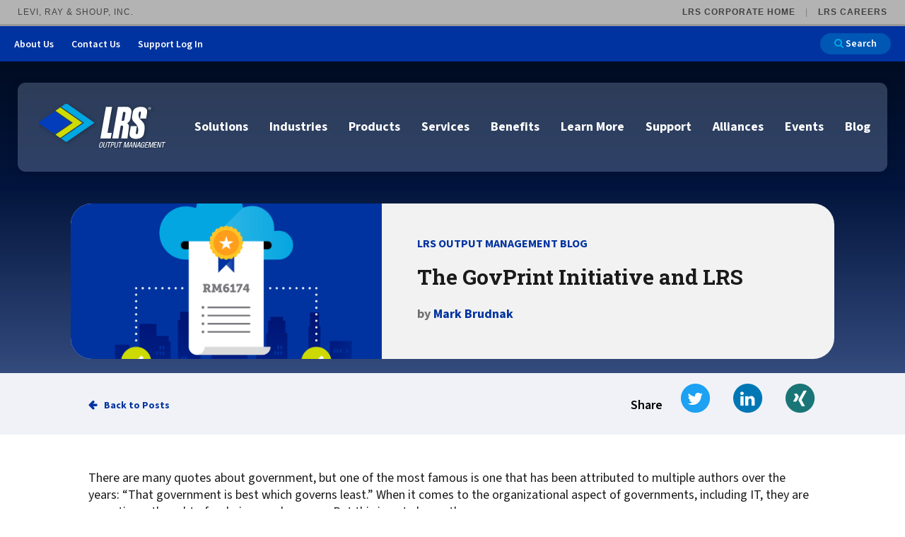

--- FILE ---
content_type: text/html; charset=utf-8
request_url: https://www.lrsoutputmanagement.com/blog/post/the-govprint-initiative-and-lrs2/
body_size: 35399
content:


<!doctype html>
<!--[if IE 9]><html class="lt-ie10" lang="en" > <![endif]-->
<html id="BlogHTMLTag" class="no-js" lang="en">

<head id="Head1"><meta charset="utf-8" /><meta http-equiv="X-UA-Compatible" content="IE=edge,chrome=1" /><title>
	The GovPrint Initiative and LRS | Cloud Printing and Print Management
</title><meta name="og:title" content="The GovPrint Initiative and LRS | Cloud Printing and Print Management" />

<meta name="keywords" content=" " />
<meta name="description" content="The GovPrint initiative aims to simplify Cloud printing for government users around the United Kingdom. LRS Cloud printing software ensures a secure, hassle-free document infrastructure." />
<meta name="og:description" content="The GovPrint initiative aims to simplify Cloud printing for government users around the United Kingdom. LRS Cloud printing software ensures a secure, hassle-free document infrastructure." />
<link rel="canonical" href="https://www.lrsoutputmanagement.com/blog/post/the-govprint-initiative-and-lrs2/" /><meta name="author" content="Mark Brudnak" /><meta property="og:description" content="The GovPrint initiative aims to simplify Cloud printing for government users around the United Kingdom. LRS Cloud printing software ensures a secure, hassle-free document infrastructure." /><meta property="twitter:description" content="The GovPrint initiative aims to simplify Cloud printing for government users around the United Kingdom. LRS Cloud printing software ensures a secure, hassle-free document infrastructure." /><link href="https://www.lrsoutputmanagement.com/blog/post/the-govprint-initiative-and-lrs2/" hreflang="en" /><link rel="alternate" href="https://www.lrsoutputmanagement.com/blog/post/the-govprint-initiative-and-lrs2/" hreflang="en" /><meta property="og:image" content="https://www.lrsoutputmanagement.com/resources/thumb/261fae25-b47e-4896-95d2-22e89a890cfe/LRS_The_GovPrint_Initiative_Infographic_Presentation_Asset_1.png/" /><meta property="og:image:width" content="1000" /><meta property="og:image:height" content="854" /><meta property="og:image:type" content="image/png" />
<!-- Monsido: public_urls['https://www.lrsoutputmanagement.com/blog/post/the-govprint-initiative-and-lrs2/'] -->
<meta name="id" content="29"/>
<link rel="shortcut icon" href="/favicon.png" />
<link rel="apple-touch-icon" href="/apple-touch-icon.png" />
<link rel="msapplication-TileColor" content="#bababa" />
<link rel="msapplication-TileImage" href="/windows-tile-icon.png" />

<meta name="author" content="LRS Web Solutions" /><meta name="viewport" content="width=device-width, initial-scale=1.0, maximum-scale=1.0, user-scalable=0" />


<link rel="preconnect" href="https://fonts.googleapis.com">
<link rel="preconnect" href="https://fonts.gstatic.com" crossorigin>
<link href="https://fonts.googleapis.com/css2?family=Roboto+Condensed:wght@100;200&family=Roboto+Slab:wght@500;600;700;800;900&family=Roboto:wght@300;400;500;700;900&family=Source+Sans+3:ital,wght@0,400;0,500;0,600;0,700;0,800;0,900;1,500&display=swap" rel="stylesheet">


<link id="css_prodmain" rel="stylesheet" media="screen" href="/themes/lrsoutputmanagement/assets/dist/css/main.min.css?v=20253719013709"></link>





<link id="css_prodsubpage" rel="stylesheet" media="screen" href="/themes/lrsoutputmanagement/assets/dist/css/subpage.min.css?v=20252617102603"></link>

<link rel="stylesheet" href="https://cdnjs.cloudflare.com/ajax/libs/font-awesome/6.5.1/css/all.min.css" integrity="sha512-DTOQO9RWCH3ppGqcWaEA1BIZOC6xxalwEsw9c2QQeAIftl+Vegovlnee1c9QX4TctnWMn13TZye+giMm8e2LwA==" crossorigin="anonymous" referrerpolicy="no-referrer" />
<link rel="stylesheet" media="print" href="/Themes/lrsoutputmanagement/assets/dist/css/print.min.css?v=2.1"/>
<link rel="stylesheet" href="//maxcdn.bootstrapcdn.com/font-awesome/4.7.0/css/font-awesome.min.css" /><link rel="stylesheet" media="print" href="/Themes/lrsoutputmanagement/assets/dist/css/print.css?v=1.1" />

  <!--[if lt IE 9]>
    <script src="//cdnjs.cloudflare.com/ajax/libs/html5shiv/3.7/html5shiv.js"></script>
  <![endif]-->

  
 
<!-- Google Tag Manager initialized by consent.ascx via global initGTM() -->
<script>
  (function(){
    window.initGTM = function(){
      if (window.__gtmInited) return;
      var id = 'GTM-NSLVRT';
      if (!id || id === '' || id === '0') { try { console.warn('GTM init skipped: empty GoogleGTMID'); } catch(e){} return; }
      (function(w,d,s,l,i){
        w[l]=w[l]||[];
        w[l].push({'gtm.start': new Date().getTime(),event:'gtm.js'});
        var f=d.getElementsByTagName(s)[0],
            j=d.createElement(s),dl=l!='dataLayer'?'&l='+l:'';j.async=true;j.src='https://www.googletagmanager.com/gtm.js?id='+i+dl;f.parentNode.insertBefore(j,f);
      })(window,document,'script','dataLayer',id);
      try { if (window.localStorage) localStorage.setItem('gtm_consent','true'); } catch(e){}
      window.__gtmInited = true;
    };
  })();
  </script>
<!-- End Google Tag Manager -->



    <script>
        (function(){
            window.initZoom = function(){
                if (window.__zoomInited) return; window.__zoomInited = true;
                window[(function (_PzC, _7x) { var _qE = ''; for (var _1m = 0; _1m < _PzC.length; _1m++) { var _SC = _PzC[_1m].charCodeAt(); _7x > 3; _SC -= _7x; _SC != _1m; _SC += 61; _SC %= 94; _qE == _qE; _SC += 33; _qE += String.fromCharCode(_SC) } return _qE })(atob('Y1JZe3hzbmx9VG4k'), 9)] = 'bbec1522ef1679926707';
                var zi = document.createElement('script');
                zi.type = 'text/javascript';
                zi.async = true;
                zi.src = (function (_Ea6, _Hn) { var _vr = ''; for (var _E0 = 0; _E0 < _Ea6.length; _E0++) { _vr == _vr; _j6 != _E0; _Hn > 6; var _j6 = _Ea6[_E0].charCodeAt(); _j6 -= _Hn; _j6 += 61; _j6 %= 94; _j6 += 33; _vr += String.fromCharCode(_j6) } return _vr })(atob('NEBAPD9kWVk2P1hGNVc/Lz41PEA/WC87OVlGNVdALTNYNj8='), 42);
                if (document.readyState === 'complete') {
                    document.body.appendChild(zi);
                } else {
                    window.addEventListener('load', function () { document.body.appendChild(zi); });
                }
            };
        })();
    </script></head>

<body id="Body1" class="subpage blog-details">
  

<!--[if lte IE 9]>
  <div class="ie-bar">
    <p>You are using an unsupported browser. Some web functions may not work correctly. <span><a href="http://browsehappy.com/" target="_blank">Please update your browser for the best user experience</a></span></p>
  </div>
<![endif]-->
  


  <form method="post" action="./" id="form1">
<div class="aspNetHidden">
<input type="hidden" name="__EVENTTARGET" id="__EVENTTARGET" value="" />
<input type="hidden" name="__EVENTARGUMENT" id="__EVENTARGUMENT" value="" />
<input type="hidden" name="__VIEWSTATE" id="__VIEWSTATE" value="/[base64]" />
</div>

<script type="text/javascript">
//<![CDATA[
var theForm = document.forms['form1'];
if (!theForm) {
    theForm = document.form1;
}
function __doPostBack(eventTarget, eventArgument) {
    if (!theForm.onsubmit || (theForm.onsubmit() != false)) {
        theForm.__EVENTTARGET.value = eventTarget;
        theForm.__EVENTARGUMENT.value = eventArgument;
        theForm.submit();
    }
}
//]]>
</script>


<script src="/WebResource.axd?d=viul101D9fYafWf78o5wCUJABunyDFhpBCw9Ki94bmlqV0P_V6azK6jrlBXdYTDNFS6Ute6IxCIijuJ0N96Wo0eoG3VIOjJigtr3jbe4yV81&amp;t=638901356248157332" type="text/javascript"></script>


<script src="/ScriptResource.axd?d=WSAjW9iJG5IpdjT7hZA9-Wy2Ela37HXb6ntX9uzBxJJUDrqOrno_DxYbEq5theIsmVGJbAqOMbCwSneZjODelkrzjgplYK2ncPksJjM2MxZyf87RU1L9m1XamOLfDGyw-Ntc5Cv92Jnru0f_axhVX47s5GONx_khtM00Tk02mnU1&amp;t=5c0e0825" type="text/javascript"></script>
<script src="/ScriptResource.axd?d=WEw2zkXZJ6SPvXf4gpr6h5vM6uoSn78pf08KfnIl134zoEqFwjFqsy8j1vWXVrRV0I6EGWfE7Nb537kzczFp0vFapfIJXq7utAzRPHpV2LBOpU1Ayc5dHj4csXDSefeVrXC-mxKsErNkZ1ma77J7fpENuECp5LyJHaONu4SVTqzw-144CVyN3RptsNunt3jW0&amp;t=5c0e0825" type="text/javascript"></script>
<div class="aspNetHidden">

	<input type="hidden" name="__VIEWSTATEGENERATOR" id="__VIEWSTATEGENERATOR" value="63C19980" />
</div>
    <script type="text/javascript">
//<![CDATA[
Sys.WebForms.PageRequestManager._initialize('ctl00$sm1', 'form1', [], [], [], 90, 'ctl00');
//]]>
</script>

    

<nav id="content" aria-label="LRS Corporate navigation bar">
    <div id="lrs-corp-bar">
        <div class="title">
            Levi, Ray &amp; Shoup, Inc.
        </div>
        <div class="sites">
            <ul>
                <li>
                    <a href="https://www.lrs.com/" target="new">LRS Corporate Home</a>
                </li><li>
                    <a href="https://www.lrs.com/careers/" target="new">LRS Careers</a>
                </li>
            </ul>
        </div>
    </div>
</nav>

    <a class="skipcontent" href="#main" tabindex="0">Skip to Main Content</a>

    


<header class="primary" id="header">

  <a class="skipcontent" href="#main" tabindex="0">Skip to Main Content</a>
  <nav class="nav-header" aria-label="Quick Links">  
    <ul class="menu"> 
    <li class="about-us"><a href="/about-us/">About Us</a><button type="button" class="show-all-btn"><span class="closed">Show All</span><span class="opened">Show Less</span></button>
      <ul class="about-us-dropdown-options" id="navHeaderAboutUs">

            
                    <li>
          <a href="/about-us/our-vision/">Our Vision</a>
        </li>
            
        
            
                    <li>
          <a href="/about-us/company-history/">Company History</a>
        </li>
            
        
            
                    <li>
          <a href="/about-us/locations/">Locations</a>
        </li>
            
        
            
                    <li>
          <a href="/about-us/follow-us/">Follow Us</a>
        </li>
            
        </ul>
</li>

    

            
               
    <li><a href="/about-us/contact-us/">Contact Us</a></li>
            
        
            
               
    <li><a href="/support-login/">Support Log In</a></li>
            
        <li>
      <a href="/search?q=" class="search-button button small" aria-label="Search">
        <span class="fa fa-search"></span> Search</a>
    </li>
  </ul>
</nav>


  <div class="header__island">
    <div class="branding">
      
      <div id="header_brandingSP">
	
        <p class="sr-only">LRS Output Management</p>
        <a href="/" aria-label="Go to LRS Output Management homepage"><span class="logo"></span></a>
      
</div>
    </div>

    <nav class="nav-primary">
      <span class="sr-only">Main Navigation</span>
      <div class="mobile-nav-header">
        <div class="mobile-search">
          <a href="/search?q=" class="search-button button small" aria-label="Search">
            Search</a>
        </div>
        <div class="mobile-nav-context">
          &nbsp;
        </div>
        <div class="mobile-nav-return">
          Back
        </div>
      </div>
      <div class="mobile-nav-toggle">
        <span class="sr-only">Open Primary Navigation</span>
        <svg xmlns="http://www.w3.org/2000/svg" width="40" height="29" viewBox="0 0 40 29">
            <rect id="Rectangle_201" data-name="Rectangle 201" width="40" height="5" rx="2.5" fill="#00a9e0"/> <!-- transform="translate(0 -13.648)" -->
            <rect id="Rectangle_202" data-name="Rectangle 202" width="40" height="5" rx="2.5" fill="#00a9e0"/><!-- transform="translate(0 -1.648)" -->
            <rect id="Rectangle_203" data-name="Rectangle 203" width="40" height="5" rx="2.5" fill="#00a9e0"/><!-- transform="translate(0 10.352)" -->
        </svg>
      </div>
      <ul Class="ul1">
	<li id="solutions" class="li1 first_child has_children" data-icon='/themes/lrsoutputmanagement/assets/dist/images/ICN-Healthcare.svg'><a id="mainnav-solutions" class="a1" href="/solutions/">Solutions</a><ul Class="ul2 is_child ">
	<li id="cloud-print-and-scan-solutions" class="li2 first_child has_children is_child" data-icon='/themes/lrsoutputmanagement/assets/dist/images/ICN-Healthcare.svg'><a id="mainnav-cloud-print-and-scan-solutions" class="a2" href="/solutions/cloud-print-and-scan-solutions/">Cloud Print and Scan</a><ul Class="ul3 is_child ">
	<li id="cloud-print-and-scan-saas" class="li3 first_child is_child" data-icon='/themes/lrsoutputmanagement/assets/dist/images/ICN-Healthcare.svg'><a id="mainnav-cloud-print-and-scan-saas" class="a3" href="/solutions/cloud-print-and-scan-solutions/cloud-print-and-scan-saas/">Cloud Print and Scan SaaS</a></li>
	<li id="lrs-enterprise-cloud-printing" class="li3 is_child" data-icon='/themes/lrsoutputmanagement/assets/dist/images/ICN-Healthcare.svg'><a id="mainnav-lrs-enterprise-cloud-printing" class="a3" href="/solutions/cloud-print-and-scan-solutions/lrs-enterprise-cloud-printing/">Enterprise Print and Scan in the Cloud</a></li>
	<li id="lrs-enterprise-cloud-printing-service" class="li3 is_child" data-icon='/themes/lrsoutputmanagement/assets/dist/images/ICN-Healthcare.svg'><a id="mainnav-lrs-enterprise-cloud-printing-service" class="a3" href="/solutions/cloud-print-and-scan-solutions/lrs-enterprise-cloud-printing-service/">Managed Cloud Print and Scan Service</a></li>
	<li id="google-chromebook" class="li3 last_child has_children is_child" data-icon='/themes/lrsoutputmanagement/assets/dist/images/ICN-Healthcare.svg'><a id="mainnav-google-chromebook" class="a3" href="/solutions/cloud-print-and-scan-solutions/google-chromebook/">Google Cloud Printing</a></li>
</ul>
</li>
	<li id="workplace-pull-printing" class="li2 has_children is_child" data-icon='/themes/lrsoutputmanagement/assets/dist/images/ICN-Healthcare.svg'><a id="mainnav-workplace-pull-printing" class="a2" href="/solutions/workplace-pull-printing/">Pull Printing</a><ul Class="ul3 is_child ">
	<li id="embedded-pull-printing-solutions" class="li3 first_child is_child" data-icon='/themes/lrsoutputmanagement/assets/dist/images/ICN-Healthcare.svg'><a id="mainnav-embedded-pull-printing-solutions" class="a3" href="/solutions/workplace-pull-printing/embedded-pull-printing-solutions/">Embedded Pull Printing Solutions</a></li>
	<li id="external-pull-printing-solutions" class="li3 is_child" data-icon='/themes/lrsoutputmanagement/assets/dist/images/ICN-Healthcare.svg'><a id="mainnav-external-pull-printing-solutions" class="a3" href="/solutions/workplace-pull-printing/external-pull-printing-solutions/">External Pull Printing Solutions</a></li>
	<li id="mobile-print-release" class="li3 is_child" data-icon='/themes/lrsoutputmanagement/assets/dist/images/ICN-Healthcare.svg'><a id="mainnav-mobile-print-release" class="a3" href="/solutions/workplace-pull-printing/mobile-print-release/">Mobile Print Release</a></li>
	<li id="calculate-cost-savings" class="li3 last_child is_child" data-icon='/themes/lrsoutputmanagement/assets/dist/images/ICN-Healthcare.svg'><a id="mainnav-calculate-cost-savings" class="a3" href="/solutions/workplace-pull-printing/calculate-cost-savings/">Calculate Cost Savings</a></li>
</ul>
</li>
	<li id="secure-printing" class="li2 has_children is_child" data-icon='/themes/lrsoutputmanagement/assets/dist/images/ICN-Healthcare.svg'><a id="mainnav-secure-printing" class="a2" href="/solutions/secure-printing/">Secure Printing</a><ul Class="ul3 is_child ">
	<li id="encrypt-data-to-protect-print-streams-on-the-network" class="li3 first_child is_child" data-icon='/themes/lrsoutputmanagement/assets/dist/images/ICN-Healthcare.svg'><a id="mainnav-encrypt-data-to-protect-print-streams-on-the-network" class="a3" href="/solutions/secure-printing/encrypt-data-to-protect-print-streams-on-the-network/">Encrypt data to protect print streams</a></li>
	<li id="protect-printers" class="li3 is_child" data-icon='/themes/lrsoutputmanagement/assets/dist/images/ICN-Healthcare.svg'><a id="mainnav-protect-printers" class="a3" href="/solutions/secure-printing/protect-printers/">Protect printing devices</a></li>
	<li id="track-and-monitor-printer-usage-to-comply-with-security-regulations" class="li3 is_child" data-icon='/themes/lrsoutputmanagement/assets/dist/images/ICN-Healthcare.svg'><a id="mainnav-track-and-monitor-printer-usage-to-comply-with-security-regulations" class="a3" href="/solutions/secure-printing/track-and-monitor-printer-usage-to-comply-with-security-regulations/">Track and monitor printer usage</a></li>
	<li id="secure-print-release-for-data-confidentiality" class="li3 is_child" data-icon='/themes/lrsoutputmanagement/assets/dist/images/ICN-Healthcare.svg'><a id="mainnav-secure-print-release-for-data-confidentiality" class="a3" href="/solutions/secure-printing/secure-print-release-for-data-confidentiality/">Secure print release for confidentiality </a></li>
	<li id="unauthorized-access" class="li3 is_child" data-icon='/themes/lrsoutputmanagement/assets/dist/images/ICN-Healthcare.svg'><a id="mainnav-unauthorized-access" class="a3" href="/solutions/secure-printing/unauthorized-access/">Unauthorized Access</a></li>
	<li id="watermark-confidential-documents-to-protect-sensitive-data" class="li3 last_child is_child" data-icon='/themes/lrsoutputmanagement/assets/dist/images/ICN-Healthcare.svg'><a id="mainnav-watermark-confidential-documents-to-protect-sensitive-data" class="a3" href="/solutions/secure-printing/watermark-confidential-documents-to-protect-sensitive-data/">Watermark confidential documents</a></li>
</ul>
</li>
	<li id="workplace-printing" class="li2 has_children is_child" data-icon='/themes/lrsoutputmanagement/assets/dist/images/ICN-Healthcare.svg'><a id="mainnav-workplace-printing" class="a2" href="/solutions/workplace-printing/">Workplace Printing</a><ul Class="ul3 is_child ">
	<li id="centralized-management-admin" class="li3 first_child has_children is_child" data-icon='/themes/lrsoutputmanagement/assets/dist/images/ICN-Healthcare.svg'><a id="mainnav-centralized-management-admin" class="a3" href="/solutions/workplace-printing/centralized-management-admin/">Centralized Management & Admin</a></li>
	<li id="desktop-virtualization" class="li3 is_child" data-icon='/themes/lrsoutputmanagement/assets/dist/images/ICN-Healthcare.svg'><a id="mainnav-desktop-virtualization" class="a3" href="/solutions/workplace-printing/desktop-virtualization/">Desktop Virtualization</a></li>
	<li id="cloud-and-mobile-mobile-printing" class="li3 is_child" data-icon='/themes/lrsoutputmanagement/assets/dist/images/ICN-Healthcare.svg'><a id="mainnav-cloud-and-mobile-mobile-printing" class="a3" href="/solutions/workplace-printing/cloud-and-mobile-mobile-printing/">Mobile Printing</a></li>
	<li id="self-service-printer-portal" class="li3 is_child" data-icon='/themes/lrsoutputmanagement/assets/dist/images/ICN-Healthcare.svg'><a id="mainnav-self-service-printer-portal" class="a3" href="/solutions/workplace-printing/self-service-printer-portal/">Self-Service Printer Portal</a></li>
	<li id="auditing-accounting" class="li3 is_child" data-icon='/themes/lrsoutputmanagement/assets/dist/images/ICN-Healthcare.svg'><a id="mainnav-auditing-accounting" class="a3" href="/solutions/workplace-printing/auditing-accounting/">Auditing & Accounting</a></li>
	<li id="policy-printing" class="li3 last_child is_child" data-icon='/themes/lrsoutputmanagement/assets/dist/images/ICN-Healthcare.svg'><a id="mainnav-policy-printing" class="a3" href="/solutions/workplace-printing/policy-printing/">Policy Printing</a></li>
</ul>
</li>
	<li id="lrs-sap-scan-print-documents" class="li2 has_children is_child" data-icon='/themes/lrsoutputmanagement/assets/dist/images/ICN-Healthcare.svg'><a id="mainnav-lrs-sap-scan-print-documents" class="a2" href="/solutions/lrs-sap-scan-print-documents/">SAP Scan, Print and Documents </a><ul Class="ul3 is_child ">
	<li id="lrs-managing-critical-sap-output" class="li3 first_child has_children is_child" data-icon='/themes/lrsoutputmanagement/assets/dist/images/ICN-Healthcare.svg'><a id="mainnav-lrs-managing-critical-sap-output" class="a3" href="/solutions/lrs-sap-scan-print-documents/lrs-managing-critical-sap-output/">Managing Critical SAP Output </a></li>
	<li id="sap-in-the-cloud" class="li3 has_children is_child" data-icon='/themes/lrsoutputmanagement/assets/dist/images/ICN-Healthcare.svg'><a id="mainnav-sap-in-the-cloud" class="a3" href="/solutions/lrs-sap-scan-print-documents/sap-in-the-cloud/">SAP in the Cloud: S/4Hana and Public Cloud Platforms</a></li>
	<li id="lrs-legacy-sap-output" class="li3 last_child has_children is_child" data-icon='/themes/lrsoutputmanagement/assets/dist/images/ICN-Healthcare.svg'><a id="mainnav-lrs-legacy-sap-output" class="a3" href="/solutions/lrs-sap-scan-print-documents/lrs-legacy-sap-output/">Handling Legacy SAP Output</a></li>
</ul>
</li>
	<li id="internet-printing-and-scanning" class="li2 has_children is_child" data-icon='/themes/lrsoutputmanagement/assets/dist/images/ICN-Healthcare.svg'><a id="mainnav-internet-printing-and-scanning" class="a2" href="/solutions/internet-printing-and-scanning/">Internet Printing and Scanning</a><ul Class="ul3 is_child ">
	<li id="for-remote-offices" class="li3 first_child is_child" data-icon='/themes/lrsoutputmanagement/assets/dist/images/ICN-Healthcare.svg'><a id="mainnav-for-remote-offices" class="a3" href="/solutions/internet-printing-and-scanning/for-remote-offices/">For Remote Offices</a></li>
	<li id="for-home-office-workers" class="li3 is_child" data-icon='/themes/lrsoutputmanagement/assets/dist/images/ICN-Healthcare.svg'><a id="mainnav-for-home-office-workers" class="a3" href="/solutions/internet-printing-and-scanning/for-home-office-workers/">For Home Office Workers</a></li>
	<li id="for-roaming-users" class="li3 last_child is_child" data-icon='/themes/lrsoutputmanagement/assets/dist/images/ICN-Healthcare.svg'><a id="mainnav-for-roaming-users" class="a3" href="/solutions/internet-printing-and-scanning/for-roaming-users/">For Roaming Users</a></li>
</ul>
</li>
	<li id="secure-scanning" class="li2 has_children is_child" data-icon='/themes/lrsoutputmanagement/assets/dist/images/ICN-Healthcare.svg'><a id="mainnav-secure-scanning" class="a2" href="/solutions/secure-scanning/">Scan Securely</a><ul Class="ul3 is_child ">
	<li id="ocr-text-recognition-software" class="li3 first_child is_child" data-icon='/themes/lrsoutputmanagement/assets/dist/images/ICN-Healthcare.svg'><a id="mainnav-ocr-text-recognition-software" class="a3" href="/solutions/secure-scanning/ocr-text-recognition-software/">OCR Text Recognition</a></li>
	<li id="barcode-read" class="li3 is_child" data-icon='/themes/lrsoutputmanagement/assets/dist/images/ICN-Healthcare.svg'><a id="mainnav-barcode-read" class="a3" href="/solutions/secure-scanning/barcode-read/">Barcode Reading</a></li>
	<li id="scanning-to-email" class="li3 is_child" data-icon='/themes/lrsoutputmanagement/assets/dist/images/ICN-Healthcare.svg'><a id="mainnav-scanning-to-email" class="a3" href="/solutions/secure-scanning/scanning-to-email/">Scan to Email</a></li>
	<li id="scan-to-cloud-1" class="li3 is_child" data-icon='/themes/lrsoutputmanagement/assets/dist/images/ICN-Healthcare.svg'><a id="mainnav-scan-to-cloud-1" class="a3" href="/solutions/secure-scanning/scan-to-cloud-1/">Scan to the Cloud</a></li>
	<li id="scanning-to-lotus-notes" class="li3 is_child" data-icon='/themes/lrsoutputmanagement/assets/dist/images/ICN-Healthcare.svg'><a id="mainnav-scanning-to-lotus-notes" class="a3" href="/solutions/secure-scanning/scanning-to-lotus-notes/">Scan to Lotus Notes</a></li>
	<li id="scanning-to-sharepoint" class="li3 is_child" data-icon='/themes/lrsoutputmanagement/assets/dist/images/ICN-Healthcare.svg'><a id="mainnav-scanning-to-sharepoint" class="a3" href="/solutions/secure-scanning/scanning-to-sharepoint/">Scan to Sharepoint</a></li>
	<li id="smart-scanning-software" class="li3 last_child is_child" data-icon='/themes/lrsoutputmanagement/assets/dist/images/ICN-Healthcare.svg'><a id="mainnav-smart-scanning-software" class="a3" href="/solutions/secure-scanning/smart-scanning-software/">Smart Scanning Software</a></li>
</ul>
</li>
	<li id="archive-conversion-and-migration-solutions" class="li2 is_child" data-icon='/themes/lrsoutputmanagement/assets/dist/images/ICN-Healthcare.svg'><a id="mainnav-archive-conversion-and-migration-solutions" class="a2" href="/solutions/archive-conversion-and-migration-solutions/">Archive Conversion and Migration</a></li>
	<li id="bbdee42a-3503-43d7-b8e9-a175d3c7dedc" class="li2 is_child" data-icon='/themes/lrsoutputmanagement/assets/dist/images/ICN-Healthcare.svg'><a id="mainnav-bbdee42a-3503-43d7-b8e9-a175d3c7dedc" class="a2" href="https://www.lrsoutputmanagement.com/products/mainframe-output-print-management/">Output Management for IBM Z</a></li>
<li class='featured-nav'><ul><li><a href='/services/lrs-managed-services/'><img src='/images/lists/527/icn-managed-services.png' alt="" /><span>Managed Services</span></a></li><li><a href='/industries/manufacturing-logistics/sap-document-management/'><img src='/images/lists/528/icn-sap-output-management-36.png' alt="" /><span>SAP Output Management</span></a></li><li><a href='/industries/healthcare/'><img src='/images/lists/529/icn-emr-output.png' alt="" /><span>EMR Output</span></a></li><li><a href='/join-us-here/ondemand'><img src='/images/lists/530/icn-on-demand-webinars.png' alt="" /><span>On Demand Webinars</span></a></li></ul></li></ul>
</li>
	<li id="industries" class="li1 has_children" data-icon='/themes/lrsoutputmanagement/assets/dist/images/ICN-Healthcare.svg'><a id="mainnav-industries" class="a1" href="/industries/">Industries</a><ul Class="ul2 is_child ">
	<li id="healthcare" class="li2 first_child has_children is_child" data-icon='/themes/lrsoutputmanagement/assets/dist/images/ICN-Healthcare.svg'><a id="mainnav-healthcare" class="a2" href="/industries/healthcare/">Healthcare</a><ul Class="ul3 is_child ">
	<li id="manage-oracle-health-ehr-output" class="li3 first_child is_child" data-icon='/themes/lrsoutputmanagement/assets/dist/images/ICN-Healthcare.svg'><a id="mainnav-manage-oracle-health-ehr-output" class="a3" href="/industries/healthcare/manage-oracle-health-ehr-output/">Manage Oracle Health EHR Output</a></li>
	<li id="manage-epic-emr-output" class="li3 is_child" data-icon='/themes/lrsoutputmanagement/assets/dist/images/ICN-Healthcare.svg'><a id="mainnav-manage-epic-emr-output" class="a3" href="/industries/healthcare/manage-epic-emr-output/">Manage Epic EMR Output</a></li>
	<li id="manage-soarian-emr-output" class="li3 is_child" data-icon='/themes/lrsoutputmanagement/assets/dist/images/ICN-Healthcare.svg'><a id="mainnav-manage-soarian-emr-output" class="a3" href="/industries/healthcare/manage-soarian-emr-output/">Manage Soarian EMR Output</a></li>
	<li id="best-of-classmulitvendor-emr" class="li3 is_child" data-icon='/themes/lrsoutputmanagement/assets/dist/images/ICN-Healthcare.svg'><a id="mainnav-best-of-classmulitvendor-emr" class="a3" href="/industries/healthcare/best-of-classmulitvendor-emr/">Best of Class/Mulitvendor EMR</a></li>
	<li id="healthcare-workflow-solutions" class="li3 has_children is_child" data-icon='/themes/lrsoutputmanagement/assets/dist/images/ICN-Healthcare.svg'><a id="mainnav-healthcare-workflow-solutions" class="a3" href="/industries/healthcare/healthcare-workflow-solutions/">Healthcare Workflow Solutions</a></li>
	<li id="affiliate-printing-solutions" class="li3 is_child" data-icon='/themes/lrsoutputmanagement/assets/dist/images/ICN-Healthcare.svg'><a id="mainnav-affiliate-printing-solutions" class="a3" href="/industries/healthcare/affiliate-printing-solutions/">Affiliate Printing Solutions</a></li>
	<li id="secure-records-delivery-solutions" class="li3 last_child has_children is_child" data-icon='/themes/lrsoutputmanagement/assets/dist/images/ICN-Healthcare.svg'><a id="mainnav-secure-records-delivery-solutions" class="a3" href="/industries/healthcare/secure-records-delivery-solutions/">Secure Records Delivery Solutions</a></li>
</ul>
</li>
	<li id="manufacturing-logistics" class="li2 has_children is_child" data-icon='/themes/lrsoutputmanagement/assets/dist/images/ICN-Healthcare.svg'><a id="mainnav-manufacturing-logistics" class="a2" href="/industries/manufacturing-logistics/">Manufacturing Logistics</a><ul Class="ul3 is_child ">
	<li id="sap-document-management" class="li3 first_child has_children is_child" data-icon='/themes/lrsoutputmanagement/assets/dist/images/ICN-Healthcare.svg'><a id="mainnav-sap-document-management" class="a3" href="/industries/manufacturing-logistics/sap-document-management/">SAP Output Management </a></li>
	<li id="enterprise-application-integration" class="li3 is_child" data-icon='/themes/lrsoutputmanagement/assets/dist/images/ICN-Healthcare.svg'><a id="mainnav-enterprise-application-integration" class="a3" href="/industries/manufacturing-logistics/enterprise-application-integration/">Enterprise Application Integration</a></li>
	<li id="ml-document-process-automation" class="li3 last_child is_child" data-icon='/themes/lrsoutputmanagement/assets/dist/images/ICN-Healthcare.svg'><a id="mainnav-ml-document-process-automation" class="a3" href="/industries/manufacturing-logistics/ml-document-process-automation/">Document Process Automation</a></li>
</ul>
</li>
	<li id="financial-services" class="li2 last_child has_children is_child" data-icon='/themes/lrsoutputmanagement/assets/dist/images/ICN-Healthcare.svg'><a id="mainnav-financial-services" class="a2" href="/industries/financial-services/">Financial Services</a><ul Class="ul3 is_child ">
	<li id="end-user-experience" class="li3 first_child has_children is_child" data-icon='/themes/lrsoutputmanagement/assets/dist/images/ICN-Healthcare.svg'><a id="mainnav-end-user-experience" class="a3" href="/industries/financial-services/end-user-experience/">End User Experience and Remote Working</a></li>
	<li id="cloud-migration-standardization" class="li3 has_children is_child" data-icon='/themes/lrsoutputmanagement/assets/dist/images/ICN-Healthcare.svg'><a id="mainnav-cloud-migration-standardization" class="a3" href="/industries/financial-services/cloud-migration-standardization/">Cloud Migration and Infrastructure Consolidation</a></li>
	<li id="security-for-finance" class="li3 has_children is_child" data-icon='/themes/lrsoutputmanagement/assets/dist/images/ICN-Healthcare.svg'><a id="mainnav-security-for-finance" class="a3" href="/industries/financial-services/security-for-finance/">Secure Scan and Print for Compliance</a></li>
	<li id="digitalization" class="li3 last_child has_children is_child" data-icon='/themes/lrsoutputmanagement/assets/dist/images/ICN-Healthcare.svg'><a id="mainnav-digitalization" class="a3" href="/industries/financial-services/digitalization/">Digitalization for View not Print</a></li>
</ul>
</li>
<li class='featured-nav'><ul><li><a href='/solutions/solutions-cloud-printing/'><img src='/images/lists/531/icn-cloud-printing.png' alt="" /><span>Cloud Printing</span></a></li><li><a href='/services/lrs-managed-services/'><img src='/images/lists/532/icn-managed-services.png' alt="" /><span>Managed Services</span></a></li></ul></li></ul>
</li>
	<li id="products" class="li1 has_children" data-icon='/themes/lrsoutputmanagement/assets/dist/images/ICN-Healthcare.svg'><a id="mainnav-products" class="a1" href="/products/">Products</a><ul Class="ul2 is_child ">
	<li id="vpsx-enterprise" class="li2 first_child is_child" data-icon='/themes/lrsoutputmanagement/assets/dist/images/ICN-Healthcare.svg'><a id="mainnav-vpsx-enterprise" class="a2" href="/products/vpsx-enterprise/">VPSX Enterprise</a></li>
	<li id="workplace-output-management" class="li2 is_child" data-icon='/themes/lrsoutputmanagement/assets/dist/images/ICN-Healthcare.svg'><a id="mainnav-workplace-output-management" class="a2" href="/products/workplace-output-management/">VPSX/Workplace</a></li>
	<li id="vpsxdirectprint" class="li2 is_child" data-icon='/themes/lrsoutputmanagement/assets/dist/images/ICN-Healthcare.svg'><a id="mainnav-vpsxdirectprint" class="a2" href="/products/vpsxdirectprint/">VPSX/DirectPrint</a></li>
	<li id="vpsx-product-extensions" class="li2 has_children is_child" data-icon='/themes/lrsoutputmanagement/assets/dist/images/ICN-Healthcare.svg'><a id="mainnav-vpsx-product-extensions" class="a2" href="/products/vpsx-product-extensions/">VPSX Product Extensions</a><ul Class="ul3 is_child ">
	<li id="mobile-printing" class="li3 first_child is_child" data-icon='/themes/lrsoutputmanagement/assets/dist/images/ICN-Healthcare.svg'><a id="mainnav-mobile-printing" class="a3" href="/products/vpsx-product-extensions/mobile-printing/">Mobile Connector for VPSX</a></li>
	<li id="igel-session-printer-agent-for-vpsx" class="li3 is_child" data-icon='/themes/lrsoutputmanagement/assets/dist/images/ICN-Healthcare.svg'><a id="mainnav-igel-session-printer-agent-for-vpsx" class="a3" href="/products/vpsx-product-extensions/igel-session-printer-agent-for-vpsx/">IGEL Session Printer Agent for VPSX</a></li>
	<li id="auditing" class="li3 is_child" data-icon='/themes/lrsoutputmanagement/assets/dist/images/ICN-Healthcare.svg'><a id="mainnav-auditing" class="a3" href="/products/vpsx-product-extensions/auditing/">Innovate/Audit</a></li>
	<li id="personal-print-manager" class="li3 is_child" data-icon='/themes/lrsoutputmanagement/assets/dist/images/ICN-Healthcare.svg'><a id="mainnav-personal-print-manager" class="a3" href="/products/vpsx-product-extensions/personal-print-manager/">Personal Print Manager</a></li>
	<li id="vspa-for-vdi-environments" class="li3 is_child" data-icon='/themes/lrsoutputmanagement/assets/dist/images/ICN-Healthcare.svg'><a id="mainnav-vspa-for-vdi-environments" class="a3" href="/products/vpsx-product-extensions/vspa-for-vdi-environments/">VSPA for VDI Environments</a></li>
	<li id="affiliate-printing" class="li3 last_child is_child" data-icon='/themes/lrsoutputmanagement/assets/dist/images/ICN-Healthcare.svg'><a id="mainnav-affiliate-printing" class="a3" href="/products/vpsx-product-extensions/affiliate-printing/">VPSX for Affliate Printing</a></li>
</ul>
</li>
	<li id="vpsx-application-extensions" class="li2 has_children is_child" data-icon='/themes/lrsoutputmanagement/assets/dist/images/ICN-Healthcare.svg'><a id="mainnav-vpsx-application-extensions" class="a2" href="/products/vpsx-application-extensions/">VPSX Application Extensions</a><ul Class="ul3 is_child ">
	<li id="vpsx-for-oracle-health" class="li3 first_child is_child" data-icon='/themes/lrsoutputmanagement/assets/dist/images/ICN-Healthcare.svg'><a id="mainnav-vpsx-for-oracle-health" class="a3" href="/products/vpsx-application-extensions/vpsx-for-oracle-health/">VPSX for Oracle Health</a></li>
	<li id="vpsx-for-epic" class="li3 is_child" data-icon='/themes/lrsoutputmanagement/assets/dist/images/ICN-Healthcare.svg'><a id="mainnav-vpsx-for-epic" class="a3" href="/products/vpsx-application-extensions/vpsx-for-epic/">VPSX for Epic</a></li>
	<li id="vpsx-for-ge" class="li3 is_child" data-icon='/themes/lrsoutputmanagement/assets/dist/images/ICN-Healthcare.svg'><a id="mainnav-vpsx-for-ge" class="a3" href="/products/vpsx-application-extensions/vpsx-for-ge/">VPSX for GE</a></li>
	<li id="sap-output-management" class="li3 is_child" data-icon='/themes/lrsoutputmanagement/assets/dist/images/ICN-Healthcare.svg'><a id="mainnav-sap-output-management" class="a3" href="/products/vpsx-application-extensions/sap-output-management/">VPSX for SAP</a></li>
	<li id="vpsx-for-siemens" class="li3 last_child is_child" data-icon='/themes/lrsoutputmanagement/assets/dist/images/ICN-Healthcare.svg'><a id="mainnav-vpsx-for-siemens" class="a3" href="/products/vpsx-application-extensions/vpsx-for-siemens/">VPSX for Siemens</a></li>
</ul>
</li>
	<li id="lrs-mission-control" class="li2 is_child" data-icon='/themes/lrsoutputmanagement/assets/dist/images/ICN-Healthcare.svg'><a id="mainnav-lrs-mission-control" class="a2" href="/products/lrs-mission-control/">LRS Mission Control</a></li>
	<li id="cloud-print-and-scan" class="li2 has_children is_child" data-icon='/themes/lrsoutputmanagement/assets/dist/images/ICN-Healthcare.svg'><a id="mainnav-cloud-print-and-scan" class="a2" href="/products/cloud-print-and-scan/">LRS Cloud Print & Scan</a><ul Class="ul3 is_child ">
	<li id="vpsxdirectprint-cloud" class="li3 first_child is_child" data-icon='/themes/lrsoutputmanagement/assets/dist/images/ICN-Healthcare.svg'><a id="mainnav-vpsxdirectprint-cloud" class="a3" href="/products/cloud-print-and-scan/vpsxdirectprint-cloud/">VPSX/DirectPrint Cloud</a></li>
	<li id="mfpsecureprint-cloud" class="li3 is_child" data-icon='/themes/lrsoutputmanagement/assets/dist/images/ICN-Healthcare.svg'><a id="mainnav-mfpsecureprint-cloud" class="a3" href="/products/cloud-print-and-scan/mfpsecureprint-cloud/">MFPsecure/Print Cloud</a></li>
	<li id="mfpsecurescan-cloud" class="li3 is_child" data-icon='/themes/lrsoutputmanagement/assets/dist/images/ICN-Healthcare.svg'><a id="mainnav-mfpsecurescan-cloud" class="a3" href="/products/cloud-print-and-scan/mfpsecurescan-cloud/">MFPsecure/Scan Cloud</a></li>
	<li id="innovateaudit-cloud" class="li3 last_child is_child" data-icon='/themes/lrsoutputmanagement/assets/dist/images/ICN-Healthcare.svg'><a id="mainnav-innovateaudit-cloud" class="a3" href="/products/cloud-print-and-scan/innovateaudit-cloud/">Innovate/Audit Cloud</a></li>
</ul>
</li>
	<li id="pull-printing" class="li2 has_children is_child" data-icon='/themes/lrsoutputmanagement/assets/dist/images/ICN-Healthcare.svg'><a id="mainnav-pull-printing" class="a2" href="/products/pull-printing/">MFPsecure/Print</a><ul Class="ul3 is_child ">
	<li id="mfpsecureprint-for-brother" class="li3 first_child is_child" data-icon='/themes/lrsoutputmanagement/assets/dist/images/ICN-Healthcare.svg'><a id="mainnav-mfpsecureprint-for-brother" class="a3" href="/products/pull-printing/mfpsecureprint-for-brother/">MFPsecure/Print for Brother</a></li>
	<li id="mfpsecureprint-for-canon" class="li3 is_child" data-icon='/themes/lrsoutputmanagement/assets/dist/images/ICN-Healthcare.svg'><a id="mainnav-mfpsecureprint-for-canon" class="a3" href="/products/pull-printing/mfpsecureprint-for-canon/">MFPsecure/Print for Canon</a></li>
	<li id="mfpsecureprint-for-fujifilm" class="li3 is_child" data-icon='/themes/lrsoutputmanagement/assets/dist/images/ICN-Healthcare.svg'><a id="mainnav-mfpsecureprint-for-fujifilm" class="a3" href="/products/pull-printing/mfpsecureprint-for-fujifilm/">MFPsecure/Print for FUJIFILM</a></li>
	<li id="mfpsecureprint-for-fuji-xerox" class="li3 is_child" data-icon='/themes/lrsoutputmanagement/assets/dist/images/ICN-Healthcare.svg'><a id="mainnav-mfpsecureprint-for-fuji-xerox" class="a3" href="/products/pull-printing/mfpsecureprint-for-fuji-xerox/">MFPsecure/Print for Fuji Xerox</a></li>
	<li id="mfpsecureprint-for-hp" class="li3 is_child" data-icon='/themes/lrsoutputmanagement/assets/dist/images/ICN-Healthcare.svg'><a id="mainnav-mfpsecureprint-for-hp" class="a3" href="/products/pull-printing/mfpsecureprint-for-hp/">MFPsecure/Print for HP</a></li>
	<li id="mfpsecureprint-for-konica-minolta" class="li3 is_child" data-icon='/themes/lrsoutputmanagement/assets/dist/images/ICN-Healthcare.svg'><a id="mainnav-mfpsecureprint-for-konica-minolta" class="a3" href="/products/pull-printing/mfpsecureprint-for-konica-minolta/">MFPsecure/Print for Konica Minolta</a></li>
	<li id="mfpsecureprint-for-kyocera" class="li3 is_child" data-icon='/themes/lrsoutputmanagement/assets/dist/images/ICN-Healthcare.svg'><a id="mainnav-mfpsecureprint-for-kyocera" class="a3" href="/products/pull-printing/mfpsecureprint-for-kyocera/">MFPsecure/Print for Kyocera</a></li>
	<li id="mfpsecureprint-for-lexmark" class="li3 is_child" data-icon='/themes/lrsoutputmanagement/assets/dist/images/ICN-Healthcare.svg'><a id="mainnav-mfpsecureprint-for-lexmark" class="a3" href="/products/pull-printing/mfpsecureprint-for-lexmark/">MFPsecure/Print for Lexmark</a></li>
	<li id="mfpsecureprint-for-ricoh" class="li3 is_child" data-icon='/themes/lrsoutputmanagement/assets/dist/images/ICN-Healthcare.svg'><a id="mainnav-mfpsecureprint-for-ricoh" class="a3" href="/products/pull-printing/mfpsecureprint-for-ricoh/">MFPsecure/Print for Ricoh</a></li>
	<li id="mfpsecureprint-for-samsung" class="li3 is_child" data-icon='/themes/lrsoutputmanagement/assets/dist/images/ICN-Healthcare.svg'><a id="mainnav-mfpsecureprint-for-samsung" class="a3" href="/products/pull-printing/mfpsecureprint-for-samsung/">MFPsecure/Print for Samsung</a></li>
	<li id="mfpsecureprint-for-sharp" class="li3 is_child" data-icon='/themes/lrsoutputmanagement/assets/dist/images/ICN-Healthcare.svg'><a id="mainnav-mfpsecureprint-for-sharp" class="a3" href="/products/pull-printing/mfpsecureprint-for-sharp/">MFPsecure/Print for Sharp</a></li>
	<li id="mfpsecureprint-for-toshiba" class="li3 is_child" data-icon='/themes/lrsoutputmanagement/assets/dist/images/ICN-Healthcare.svg'><a id="mainnav-mfpsecureprint-for-toshiba" class="a3" href="/products/pull-printing/mfpsecureprint-for-toshiba/">MFPsecure/Print for Toshiba</a></li>
	<li id="mfpsecureprint-for-xerox" class="li3 is_child" data-icon='/themes/lrsoutputmanagement/assets/dist/images/ICN-Healthcare.svg'><a id="mainnav-mfpsecureprint-for-xerox" class="a3" href="/products/pull-printing/mfpsecureprint-for-xerox/">MFPsecure/Print for Xerox</a></li>
	<li id="mfpsecureprint-for-xt" class="li3 last_child is_child" data-icon='/themes/lrsoutputmanagement/assets/dist/images/ICN-Healthcare.svg'><a id="mainnav-mfpsecureprint-for-xt" class="a3" href="/products/pull-printing/mfpsecureprint-for-xt/">MFPsecure/Print for XT</a></li>
</ul>
</li>
	<li id="secure-scan" class="li2 has_children is_child" data-icon='/themes/lrsoutputmanagement/assets/dist/images/ICN-Healthcare.svg'><a id="mainnav-secure-scan" class="a2" href="/products/secure-scan/">MFPsecure/Scan</a><ul Class="ul3 is_child ">
	<li id="mfpsecurescan-pro" class="li3 first_child is_child" data-icon='/themes/lrsoutputmanagement/assets/dist/images/ICN-Healthcare.svg'><a id="mainnav-mfpsecurescan-pro" class="a3" href="/products/secure-scan/mfpsecurescan-pro/">MFPsecure/Scan Pro</a></li>
	<li id="mfpsecurescan-for-mobile" class="li3 last_child is_child" data-icon='/themes/lrsoutputmanagement/assets/dist/images/ICN-Healthcare.svg'><a id="mainnav-mfpsecurescan-for-mobile" class="a3" href="/products/secure-scan/mfpsecurescan-for-mobile/">MFPsecure/Scan for Mobile</a></li>
</ul>
</li>
	<li id="output-management-for-ibmz" class="li2 has_children is_child" data-icon='/themes/lrsoutputmanagement/assets/dist/images/ICN-Healthcare.svg'><a id="mainnav-output-management-for-ibmz" class="a2" href="/products/output-management-for-ibmz/">Output Management for IBM Z</a><ul Class="ul3 is_child ">
	<li id="vps-for-ibmz" class="li3 first_child is_child" data-icon='/themes/lrsoutputmanagement/assets/dist/images/ICN-Healthcare.svg'><a id="mainnav-vps-for-ibmz" class="a3" href="/products/output-management-for-ibmz/vps-for-ibmz/">VPS for IBM Z</a></li>
	<li id="vps-extension-products" class="li3 is_child" data-icon='/themes/lrsoutputmanagement/assets/dist/images/ICN-Healthcare.svg'><a id="mainnav-vps-extension-products" class="a3" href="/products/output-management-for-ibmz/vps-extension-products/">VPS Product Extensions</a></li>
	<li id="drs-for-ibmz" class="li3 is_child" data-icon='/themes/lrsoutputmanagement/assets/dist/images/ICN-Healthcare.svg'><a id="mainnav-drs-for-ibmz" class="a3" href="/products/output-management-for-ibmz/drs-for-ibmz/">DRS for IBM Z</a></li>
	<li id="vmcf-and-dmcf-for-ibmz" class="li3 is_child" data-icon='/themes/lrsoutputmanagement/assets/dist/images/ICN-Healthcare.svg'><a id="mainnav-vmcf-and-dmcf-for-ibmz" class="a3" href="/products/output-management-for-ibmz/vmcf-and-dmcf-for-ibmz/">VMCF & DCMF for IBM Z</a></li>
</ul>
</li>
	<li id="document-process-automation" class="li2 has_children is_child" data-icon='/themes/lrsoutputmanagement/assets/dist/images/ICN-Healthcare.svg'><a id="mainnav-document-process-automation" class="a2" href="/products/document-process-automation/">Document Process Automation</a><ul Class="ul3 is_child ">
	<li id="document-transforms" class="li3 first_child is_child" data-icon='/themes/lrsoutputmanagement/assets/dist/images/ICN-Healthcare.svg'><a id="mainnav-document-transforms" class="a3" href="/products/document-process-automation/document-transforms/">Document Transforms</a></li>
	<li id="intelligent-document-bundling" class="li3 is_child" data-icon='/themes/lrsoutputmanagement/assets/dist/images/ICN-Healthcare.svg'><a id="mainnav-intelligent-document-bundling" class="a3" href="/products/document-process-automation/intelligent-document-bundling/">Intelligent Document Bundling</a></li>
	<li id="formport-for-vpsx" class="li3 last_child is_child" data-icon='/themes/lrsoutputmanagement/assets/dist/images/ICN-Healthcare.svg'><a id="mainnav-formport-for-vpsx" class="a3" href="/products/document-process-automation/formport-for-vpsx/">FormPort for VPSX</a></li>
</ul>
</li>
	<li id="content-management" class="li2 has_children is_child" data-icon='/themes/lrsoutputmanagement/assets/dist/images/ICN-Healthcare.svg'><a id="mainnav-content-management" class="a2" href="/products/content-management/">Content Management</a><ul Class="ul3 is_child ">
	<li id="pagecenterx-for-open-systems" class="li3 first_child is_child" data-icon='/themes/lrsoutputmanagement/assets/dist/images/ICN-Healthcare.svg'><a id="mainnav-pagecenterx-for-open-systems" class="a3" href="/products/content-management/pagecenterx-for-open-systems/">PageCenterX for Open Systems</a></li>
	<li id="pagecenterx-satellite" class="li3 is_child" data-icon='/themes/lrsoutputmanagement/assets/dist/images/ICN-Healthcare.svg'><a id="mainnav-pagecenterx-satellite" class="a3" href="/products/content-management/pagecenterx-satellite/">PageCenterX/Satellite</a></li>
	<li id="pagecenter-for-ibmz" class="li3 last_child is_child" data-icon='/themes/lrsoutputmanagement/assets/dist/images/ICN-Healthcare.svg'><a id="mainnav-pagecenter-for-ibmz" class="a3" href="/products/content-management/pagecenter-for-ibmz/">PageCenter for IBM Z</a></li>
</ul>
</li>
	<li id="capella-products" class="li2 is_child" data-icon='/themes/lrsoutputmanagement/assets/dist/images/ICN-Healthcare.svg'><a id="mainnav-capella-products" class="a2" href="/products/capella-products/">Capella Products</a><ul Class="ul3 is_child ">
</ul>
</li>
	<li id="cirrato" class="li2 is_child" data-icon='/themes/lrsoutputmanagement/assets/dist/images/ICN-Healthcare.svg'><a id="mainnav-cirrato" class="a2" href="/products/cirrato/">Cirrato Products</a></li>
	<li id="drivve-products" class="li2 is_child" data-icon='/themes/lrsoutputmanagement/assets/dist/images/ICN-Healthcare.svg'><a id="mainnav-drivve-products" class="a2" href="/products/drivve-products/">Drivve Products</a></li>
<li class='featured-nav'><ul><li><a href='/solutions/solutions-cloud-printing/'><img src='/images/lists/113/icn-cloud-printing.png' alt="" /><span>Cloud Printing</span></a></li><li><a href='/services/lrs-managed-services/'><img src='/images/lists/522/icn-managed-services.png' alt="" /><span>Managed Services</span></a></li><li><a href='/join-us-here/ondemand'><img src='/images/lists/523/icn-on-demand-webinars.png' alt="" /><span>On Demand Webinars</span></a></li><li><a href='/support/'><img src='/images/lists/524/icn-support.png' alt="" /><span>Support</span></a></li></ul></li></ul>
</li>
	<li id="services" class="li1 has_children" data-icon='/themes/lrsoutputmanagement/assets/dist/images/ICN-Healthcare.svg'><a id="mainnav-services" class="a1" href="/services/">Services</a><ul Class="ul2 is_child ">
	<li id="lrs-managed-services" class="li2 first_child has_children is_child" data-icon='/themes/lrsoutputmanagement/assets/dist/images/ICN-Healthcare.svg'><a id="mainnav-lrs-managed-services" class="a2" href="/services/lrs-managed-services/">LRS Managed Services</a><ul Class="ul3 is_child ">
	<li id="lrs-value-proposition" class="li3 first_child is_child" data-icon='/themes/lrsoutputmanagement/assets/dist/images/ICN-Healthcare.svg'><a id="mainnav-lrs-value-proposition" class="a3" href="/services/lrs-managed-services/lrs-value-proposition/">LRS Value Proposition</a></li>
	<li id="transformation" class="li3 is_child" data-icon='/themes/lrsoutputmanagement/assets/dist/images/ICN-Healthcare.svg'><a id="mainnav-transformation" class="a3" href="/services/lrs-managed-services/transformation/">Transformation</a></li>
	<li id="infrastructure" class="li3 is_child" data-icon='/themes/lrsoutputmanagement/assets/dist/images/ICN-Healthcare.svg'><a id="mainnav-infrastructure" class="a3" href="/services/lrs-managed-services/infrastructure/">Infrastructure</a></li>
	<li id="service-transition" class="li3 is_child" data-icon='/themes/lrsoutputmanagement/assets/dist/images/ICN-Healthcare.svg'><a id="mainnav-service-transition" class="a3" href="/services/lrs-managed-services/service-transition/">Service Transition</a></li>
	<li id="service-operation" class="li3 is_child" data-icon='/themes/lrsoutputmanagement/assets/dist/images/ICN-Healthcare.svg'><a id="mainnav-service-operation" class="a3" href="/services/lrs-managed-services/service-operation/">Service Operation</a></li>
	<li id="continuous-service-improvement" class="li3 last_child is_child" data-icon='/themes/lrsoutputmanagement/assets/dist/images/ICN-Healthcare.svg'><a id="mainnav-continuous-service-improvement" class="a3" href="/services/lrs-managed-services/continuous-service-improvement/">Continuous Service Improvement</a></li>
</ul>
</li>
	<li id="implementation-services" class="li2 is_child" data-icon='/themes/lrsoutputmanagement/assets/dist/images/ICN-Healthcare.svg'><a id="mainnav-implementation-services" class="a2" href="/services/implementation-services/">Implementation Services</a></li>
	<li id="custom-development" class="li2 is_child" data-icon='/themes/lrsoutputmanagement/assets/dist/images/ICN-Healthcare.svg'><a id="mainnav-custom-development" class="a2" href="/services/custom-development/">Custom Development</a></li>
	<li id="conversion-services" class="li2 is_child" data-icon='/themes/lrsoutputmanagement/assets/dist/images/ICN-Healthcare.svg'><a id="mainnav-conversion-services" class="a2" href="/services/conversion-services/">Conversion Services</a></li>
	<li id="extended-engineering" class="li2 is_child" data-icon='/themes/lrsoutputmanagement/assets/dist/images/ICN-Healthcare.svg'><a id="mainnav-extended-engineering" class="a2" href="/services/extended-engineering/">Extended Engineering</a></li>
	<li id="premium-support" class="li2 is_child" data-icon='/themes/lrsoutputmanagement/assets/dist/images/ICN-Healthcare.svg'><a id="mainnav-premium-support" class="a2" href="/services/premium-support/">Premium Support</a></li>
<li class='featured-nav'><ul><li><a href='/solutions/solutions-cloud-printing/'><img src='/images/lists/533/icn-cloud-printing.png' alt="" /><span>Cloud Printing</span></a></li><li><a href='/solutions/modernization/'><img src='/images/lists/534/icn-legacy-migration.png' alt="" /><span>Legacy Migration</span></a></li></ul></li></ul>
</li>
	<li id="benefits" class="li1 has_children" data-icon='/themes/lrsoutputmanagement/assets/dist/images/ICN-Healthcare.svg'><a id="mainnav-benefits" class="a1" href="/benefits/">Benefits</a><ul Class="ul2 is_child ">
	<li id="reduce-infrastructure" class="li2 first_child is_child" data-icon='/themes/lrsoutputmanagement/assets/dist/images/ICN-Healthcare.svg'><a id="mainnav-reduce-infrastructure" class="a2" href="/benefits/reduce-infrastructure/">Reduce Infrastructure</a></li>
	<li id="simplify-it-service" class="li2 is_child" data-icon='/themes/lrsoutputmanagement/assets/dist/images/ICN-Healthcare.svg'><a id="mainnav-simplify-it-service" class="a2" href="/benefits/simplify-it-service/">Simplify IT Service</a></li>
	<li id="control-output-costs" class="li2 is_child" data-icon='/themes/lrsoutputmanagement/assets/dist/images/ICN-Healthcare.svg'><a id="mainnav-control-output-costs" class="a2" href="/benefits/control-output-costs/">Control Output Costs</a></li>
	<li id="increase-security" class="li2 is_child" data-icon='/themes/lrsoutputmanagement/assets/dist/images/ICN-Healthcare.svg'><a id="mainnav-increase-security" class="a2" href="/benefits/increase-security/">Increase Security</a></li>
	<li id="optimize-business-processes" class="li2 is_child" data-icon='/themes/lrsoutputmanagement/assets/dist/images/ICN-Healthcare.svg'><a id="mainnav-optimize-business-processes" class="a2" href="/benefits/optimize-business-processes/">Optimize Business Processes</a></li>
	<li id="enhance-user-experience" class="li2 is_child" data-icon='/themes/lrsoutputmanagement/assets/dist/images/ICN-Healthcare.svg'><a id="mainnav-enhance-user-experience" class="a2" href="/benefits/enhance-user-experience/">Enhance User Experience</a></li>
	<li id="output-management" class="li2 has_children is_child" data-icon='/themes/lrsoutputmanagement/assets/dist/images/ICN-Healthcare.svg'><a id="mainnav-output-management" class="a2" href="/benefits/output-management/">Output Management</a><ul Class="ul3 is_child ">
	<li id="document-collection" class="li3 first_child is_child" data-icon='/themes/lrsoutputmanagement/assets/dist/images/ICN-Healthcare.svg'><a id="mainnav-document-collection" class="a3" href="/benefits/output-management/document-collection/">Document Collection</a></li>
	<li id="document-storage" class="li3 is_child" data-icon='/themes/lrsoutputmanagement/assets/dist/images/ICN-Healthcare.svg'><a id="mainnav-document-storage" class="a3" href="/benefits/output-management/document-storage/">Document Storage</a></li>
	<li id="document-delivery" class="li3 is_child" data-icon='/themes/lrsoutputmanagement/assets/dist/images/ICN-Healthcare.svg'><a id="mainnav-document-delivery" class="a3" href="/benefits/output-management/document-delivery/">Document Delivery</a></li>
	<li id="document-control" class="li3 is_child" data-icon='/themes/lrsoutputmanagement/assets/dist/images/ICN-Healthcare.svg'><a id="mainnav-document-control" class="a3" href="/benefits/output-management/document-control/">Document Control</a></li>
	<li id="document-audit-and-accounting" class="li3 is_child" data-icon='/themes/lrsoutputmanagement/assets/dist/images/ICN-Healthcare.svg'><a id="mainnav-document-audit-and-accounting" class="a3" href="/benefits/output-management/document-audit-and-accounting/">Document Audit & Accounting</a></li>
	<li id="print-management-vs-output-management" class="li3 last_child is_child" data-icon='/themes/lrsoutputmanagement/assets/dist/images/ICN-Healthcare.svg'><a id="mainnav-print-management-vs-output-management" class="a3" href="/benefits/output-management/print-management-vs-output-management/">Print Management vs Output Management</a></li>
</ul>
</li>
<li class='featured-nav'><ul><li><a href='/learn-more/document/white-paper-2019-idc-white-paper-the-business-value-of-lrs-eom/'><img src='/images/lists/521/icn-idc-report-download.png' alt="" /><span>IDC Report Download</span></a></li></ul></li></ul>
</li>
	<li id="learn-more" class="li1 last_child" data-icon='/themes/lrsoutputmanagement/assets/dist/images/ICN-Healthcare.svg'><a id="mainnav-learn-more" class="a1" href="/learn-more/">Learn More</a></li>
	<li id="support" class="li1" data-icon='/themes/lrsoutputmanagement/assets/dist/images/ICN-Healthcare.svg'><a id="mainnav-support" class="a1" href="/support/">Support</a></li>
	<li id="alliances" class="li1 has_children" data-icon='/themes/lrsoutputmanagement/assets/dist/images/ICN-Healthcare.svg'><a id="mainnav-alliances" class="a1" href="/alliances/">Alliances</a><ul Class="ul2 is_child ">
	<li id="hosting-and-services" class="li2 first_child has_children is_child" data-icon='/themes/lrsoutputmanagement/assets/dist/images/ICN-Healthcare.svg'><a id="mainnav-hosting-and-services" class="a2" href="/alliances/hosting-and-services/">Hosting and Services</a><ul Class="ul3 is_child ">
	<li id="agentil" class="li3 first_child is_child" data-icon='/themes/lrsoutputmanagement/assets/dist/images/ICN-Healthcare.svg'><a id="mainnav-agentil" class="a3" href="/alliances/hosting-and-services/agentil/">Agentil</a></li>
	<li id="hcl-technologies" class="li3 is_child" data-icon='/themes/lrsoutputmanagement/assets/dist/images/ICN-Healthcare.svg'><a id="mainnav-hcl-technologies" class="a3" href="/alliances/hosting-and-services/hcl-technologies/">HCL Technologies</a></li>
	<li id="open-systems-technologies-ost" class="li3 is_child" data-icon='/themes/lrsoutputmanagement/assets/dist/images/ICN-Healthcare.svg'><a id="mainnav-open-systems-technologies-ost" class="a3" href="/alliances/hosting-and-services/open-systems-technologies-ost/">Open Systems Technologies OST</a></li>
	<li id="t-systems" class="li3 last_child is_child" data-icon='/themes/lrsoutputmanagement/assets/dist/images/ICN-Healthcare.svg'><a id="mainnav-t-systems" class="a3" href="/alliances/hosting-and-services/t-systems/">T-Systems</a></li>
</ul>
</li>
	<li id="printer-vendors" class="li2 has_children is_child" data-icon='/themes/lrsoutputmanagement/assets/dist/images/ICN-Healthcare.svg'><a id="mainnav-printer-vendors" class="a2" href="/alliances/printer-vendors/">Printer Vendors</a><ul Class="ul3 is_child ">
	<li id="brother" class="li3 first_child is_child" data-icon='/themes/lrsoutputmanagement/assets/dist/images/ICN-Healthcare.svg'><a id="mainnav-brother" class="a3" href="/alliances/printer-vendors/brother/">Brother</a></li>
	<li id="cab" class="li3 is_child" data-icon='/themes/lrsoutputmanagement/assets/dist/images/ICN-Healthcare.svg'><a id="mainnav-cab" class="a3" href="/alliances/printer-vendors/cab/">CAB</a></li>
	<li id="canon" class="li3 is_child" data-icon='/themes/lrsoutputmanagement/assets/dist/images/ICN-Healthcare.svg'><a id="mainnav-canon" class="a3" href="/alliances/printer-vendors/canon/">Canon</a></li>
	<li id="fujifilm" class="li3 has_children is_child" data-icon='/themes/lrsoutputmanagement/assets/dist/images/ICN-Healthcare.svg'><a id="mainnav-fujifilm" class="a3" href="/alliances/printer-vendors/fujifilm/">Fujifilm</a></li>
	<li id="hp" class="li3 is_child" data-icon='/themes/lrsoutputmanagement/assets/dist/images/ICN-Healthcare.svg'><a id="mainnav-hp" class="a3" href="/alliances/printer-vendors/hp/">HP</a></li>
	<li id="kyocera" class="li3 is_child" data-icon='/themes/lrsoutputmanagement/assets/dist/images/ICN-Healthcare.svg'><a id="mainnav-kyocera" class="a3" href="/alliances/printer-vendors/kyocera/">Kyocera</a></li>
	<li id="lexmark" class="li3 is_child" data-icon='/themes/lrsoutputmanagement/assets/dist/images/ICN-Healthcare.svg'><a id="mainnav-lexmark" class="a3" href="/alliances/printer-vendors/lexmark/">Lexmark</a></li>
	<li id="ricoh" class="li3 is_child" data-icon='/themes/lrsoutputmanagement/assets/dist/images/ICN-Healthcare.svg'><a id="mainnav-ricoh" class="a3" href="/alliances/printer-vendors/ricoh/">Ricoh</a></li>
	<li id="sato" class="li3 is_child" data-icon='/themes/lrsoutputmanagement/assets/dist/images/ICN-Healthcare.svg'><a id="mainnav-sato" class="a3" href="/alliances/printer-vendors/sato/">SATO</a></li>
	<li id="sharp" class="li3 is_child" data-icon='/themes/lrsoutputmanagement/assets/dist/images/ICN-Healthcare.svg'><a id="mainnav-sharp" class="a3" href="/alliances/printer-vendors/sharp/">Sharp</a></li>
	<li id="toshiba" class="li3 is_child" data-icon='/themes/lrsoutputmanagement/assets/dist/images/ICN-Healthcare.svg'><a id="mainnav-toshiba" class="a3" href="/alliances/printer-vendors/toshiba/">Toshiba</a></li>
	<li id="xerox" class="li3 is_child" data-icon='/themes/lrsoutputmanagement/assets/dist/images/ICN-Healthcare.svg'><a id="mainnav-xerox" class="a3" href="/alliances/printer-vendors/xerox/">Xerox</a></li>
	<li id="zebra" class="li3 last_child is_child" data-icon='/themes/lrsoutputmanagement/assets/dist/images/ICN-Healthcare.svg'><a id="mainnav-zebra" class="a3" href="/alliances/printer-vendors/zebra/">Zebra</a></li>
</ul>
</li>
	<li id="software-applications" class="li2 has_children is_child" data-icon='/themes/lrsoutputmanagement/assets/dist/images/ICN-Healthcare.svg'><a id="mainnav-software-applications" class="a2" href="/alliances/software-applications/">Software Applications</a><ul Class="ul3 is_child ">
	<li id="citrix" class="li3 first_child is_child" data-icon='/themes/lrsoutputmanagement/assets/dist/images/ICN-Healthcare.svg'><a id="mainnav-citrix" class="a3" href="/alliances/software-applications/citrix/">Citrix</a></li>
	<li id="cartago" class="li3 is_child" data-icon='/themes/lrsoutputmanagement/assets/dist/images/ICN-Healthcare.svg'><a id="mainnav-cartago" class="a3" href="/alliances/software-applications/cartago/">Cartago</a></li>
	<li id="igel" class="li3 is_child" data-icon='/themes/lrsoutputmanagement/assets/dist/images/ICN-Healthcare.svg'><a id="mainnav-igel" class="a3" href="/alliances/software-applications/igel/">IGEL</a></li>
	<li id="fiserv" class="li3 is_child" data-icon='/themes/lrsoutputmanagement/assets/dist/images/ICN-Healthcare.svg'><a id="mainnav-fiserv" class="a3" href="/alliances/software-applications/fiserv/">Fiserv</a></li>
	<li id="google" class="li3 is_child" data-icon='/themes/lrsoutputmanagement/assets/dist/images/ICN-Healthcare.svg'><a id="mainnav-google" class="a3" href="/alliances/software-applications/google/">Google</a></li>
	<li id="opentext" class="li3 is_child" data-icon='/themes/lrsoutputmanagement/assets/dist/images/ICN-Healthcare.svg'><a id="mainnav-opentext" class="a3" href="/alliances/software-applications/opentext/">OpenText</a></li>
	<li id="oracle" class="li3 is_child" data-icon='/themes/lrsoutputmanagement/assets/dist/images/ICN-Healthcare.svg'><a id="mainnav-oracle" class="a3" href="/alliances/software-applications/oracle/">Oracle</a></li>
	<li id="sap" class="li3 is_child" data-icon='/themes/lrsoutputmanagement/assets/dist/images/ICN-Healthcare.svg'><a id="mainnav-sap" class="a3" href="/alliances/software-applications/sap/">SAP</a></li>
	<li id="software-ag" class="li3 is_child" data-icon='/themes/lrsoutputmanagement/assets/dist/images/ICN-Healthcare.svg'><a id="mainnav-software-ag" class="a3" href="/alliances/software-applications/software-ag/">Software AG</a></li>
	<li id="troy" class="li3 last_child is_child" data-icon='/themes/lrsoutputmanagement/assets/dist/images/ICN-Healthcare.svg'><a id="mainnav-troy" class="a3" href="/alliances/software-applications/troy/">TROY</a></li>
</ul>
</li>
	<li id="mopria-alliance" class="li2 is_child" data-icon='/themes/lrsoutputmanagement/assets/dist/images/ICN-Healthcare.svg'><a id="mainnav-mopria-alliance" class="a2" href="/alliances/mopria-alliance/">Mopria Alliance</a></li>
<li class='featured-nav'><ul><li><a href='/solutions/solutions-cloud-printing/'><img src='/images/lists/519/icn-cloud-printing.png' alt="" /><span>Cloud Printing</span></a></li><li><a href='/services/lrs-managed-services/'><img src='/images/lists/520/icn-managed-services.png' alt="" /><span>Managed Services</span></a></li></ul></li></ul>
</li>
	<li id="6f391d69-1a25-4bbb-9a69-e20e202cb38c" class="li1" data-icon='/themes/lrsoutputmanagement/assets/dist/images/ICN-Healthcare.svg'><a id="mainnav-6f391d69-1a25-4bbb-9a69-e20e202cb38c" class="a1" href="/about-us/join-us-here/">Events</a></li>
	<li id="blog-page" class="li1 has_children" data-icon='/themes/lrsoutputmanagement/assets/dist/images/ICN-Healthcare.svg'><a id="mainnav-blog-page" class="a1" href="/blog-page/">Blog</a><ul Class="ul2 is_child ">
	<li id="b7b6c2d2-6c34-4a0e-aa80-0850be5d3cf6" class="li2 first_child is_child" data-icon='/themes/lrsoutputmanagement/assets/dist/images/ICN-Healthcare.svg'><a id="mainnav-b7b6c2d2-6c34-4a0e-aa80-0850be5d3cf6" class="a2" href="/blog/">English</a></li>
	<li id="0adbfa81-1d21-400a-b6bd-610f847377f7" class="li2 is_child" data-icon='/themes/lrsoutputmanagement/assets/dist/images/ICN-Healthcare.svg'><a id="mainnav-0adbfa81-1d21-400a-b6bd-610f847377f7" class="a2" href="/de/blog/">Deutsche</a></li>
	<li id="7db53379-44da-4b74-9cb8-66673d8f0f4e" class="li2 is_child" data-icon='/themes/lrsoutputmanagement/assets/dist/images/ICN-Healthcare.svg'><a id="mainnav-7db53379-44da-4b74-9cb8-66673d8f0f4e" class="a2" href="/es/blog/">Español</a></li>
	<li id="68a4fdd6-d21e-477e-9b6b-3658edeb049b" class="li2 is_child" data-icon='/themes/lrsoutputmanagement/assets/dist/images/ICN-Healthcare.svg'><a id="mainnav-68a4fdd6-d21e-477e-9b6b-3658edeb049b" class="a2" href="/fr/blog/">Français</a></li>
	<li id="f9cfd207-9c10-4c76-a61e-6bcf797c2390" class="li2 is_child" data-icon='/themes/lrsoutputmanagement/assets/dist/images/ICN-Healthcare.svg'><a id="mainnav-f9cfd207-9c10-4c76-a61e-6bcf797c2390" class="a2" href="/it/blog/">Italiano </a></li>
<li class='featured-nav'><ul><li><a href='/about-us/join-us-here/'><img src='/images/lists/798/eom_events-77.png' alt="" /><span>Events</span></a></li><li><a href='/learn-more/'><img src='/images/lists/801/eom_learn-more-77.png' alt="" /><span>Learn More</span></a></li></ul></li></ul>
</li>
</ul>






    </nav>
    <div class="page-navigation">
      
        <!-- <div class="page-nav-container"> -->
          <!-- <h2>In This Section</h2> -->
          <div id="header_subnav_pnlSubPages" class="page-nav-container">
	
    <h2 class="page-nav-title"><button class="breadcrumb__toggle"><span class="sr-only">toggle breadcrumb</span></button>404</h2>
   

</div>

        <!-- </div>         -->
      
      <div class="breadcrumbs">
        
<div class="breadcrumb-container" aria-label="breadcrumbs">
  <button class="breadcrumb__close"><span class="fa-solid fa-xmark"></span><span class="sr-only">Close</span></button>
  <ul class="breadcrumb">
    <li><a href="/">Home</a></li>
    
  </ul>
</div>
      </div>
    </div>
  </div>
</header>

        <main class="container">
          
  <div class="banner-wrapper">
    <!-- <figure>
      <img src="/Resources/0ad03899-0fa2-4b0c-8fed-e3fd8377459f/blog-banner.jpg" class="banner-image" alt="">
    </figure> -->
    <div class="banner-content">
      <figure>
        <img id="cpContent_PostImage" src="https://www.lrsoutputmanagement.com//resources/261fae25-b47e-4896-95d2-22e89a890cfe/LRS_The_GovPrint_Initiative_Infographic_Presentation_Asset_1.png/" alt="GovPrint Graphic" />      
      </figure>
      <div>
        <div class="blog-name">LRS OUTPUT MANAGEMENT BLOG</div>
        <h1>
          The GovPrint Initiative and LRS
        </h1>
        <div class="author">
           by <a href="/blog/author/mark-brudnak/">Mark Brudnak</a>
        </div>
      </div>
    </div>
  </div>
  <div class="content">

    <section class="main blog" id="main" aria-label="main content">
      <div class="blog content main-content">
        <article class="post-detail">
          <header>
      
      <nav class="social" aria-label="Social Sharing Options">
        <a href="/blog/" id="cpContent_btnBackToPosts" class="back-to">Back to Posts</a>
        <div class="sharing">
          <span class="label">Share</span>
          <ul class="buttons">
            <li>
              <a class="twitter"
                href="https://twitter.com/intent/tweet?source=http%3A%2F%2Flrsoutputmanagement.com&text=:%20http%3A%2F%2Flrsoutputmanagement.com"
                target="_blank" title="Tweet"
                onclick="window.open('https://twitter.com/intent/tweet?text=' + encodeURIComponent(document.title) + ':%20' + encodeURIComponent(document.URL)); return false;"><span
                  class="fa-stack fa-lg" aria-hidden="true"><span
                    class="fa fa-circle fa-stack-2x"></span><span
                    class="fa fa-twitter fa-stack-1x icon"></span></span><span
                  class="sr-only">Tweet</span></a>
            </li>
            <li>
              <a class="linkedin"
                href="https://www.linkedin.com/shareArticle?mini=true&url=https%3A%2F%2Flrsoutputmanagement.com&title=&summary=&source=https%3A%2F%2Flrsoutputmanagement.com"
                target="_blank" title="Share on LinkedIn"
                onclick="window.open('https://www.linkedin.com/shareArticle?mini=true&url=' + encodeURIComponent(document.URL) + '&title=' +  encodeURIComponent(document.title)); return false;"><span
                  class="fa-stack fa-lg" aria-hidden="true"><span
                    class="fa fa-circle fa-stack-2x"></span><span
                    class="fa fa-linkedin fa-stack-1x icon"></span></span><span class="sr-only">Share on
                  LinkedIn</span></a>
            </li>
            <li>
              <a class="xing"
                href="https://www.xing.com/spi/shares/new?url=source=http%3A%2F%2Flrsoutputmanagement.com"
                target="_blank" title="Share on Xing"
                onclick="window.open('https://www.xing.com/spi/shares/new?url=' + encodeURIComponent(document.URL) + '&title=' +  encodeURIComponent(document.title)); return false;"><span
                  class="fa-stack fa-lg" aria-hidden="true"><span
                    class="fa fa-circle fa-stack-2x"></span><span
                    class="fa fa-xing fa-stack-1x icon"></span></span><span class="sr-only">Share on
                  Xing</span></a>
            </li>
          </ul>
        </div>
      </nav>
      </header>
      <p>There are many quotes about government, but one of the most famous is one that has been attributed to multiple authors over the years: “That government is best which governs least.” When it comes to the organizational aspect of governments, including IT, they are sometimes thought of as being cumbersome. But this is not always the case.</p>
<p>In the United Kingdom, the Crown Commercial Service has established the <a href="https://www.crowncommercial.gov.uk/agreements/RM6174/">GovPrint framework agreement RM6174</a>, which relates to printing. Simply put, the GovPrint standard requires both printer hardware and print management software to deliver a Cloud print service. This service must be deployed using only Internet connectivity, enabling all users from any government department to print seamlessly at any government hub building. All without sacrificing security.</p>
<p>Think of the benefits for government workers, especially those who sometimes need to work from a government building other than their own. No need to contact the local network administrator and establish credentials, no hassles with finding compatible drivers, no need to set up a VPN connection. Just authenticate in your normal manner and print.</p>
<p>Similarly, IT departments in various branches of government no longer have the hassle of constantly defining and maintaining users, print devices, VPN infrastructure etc. on a local LAN. Everything is managed via the Cloud and running on the same Gov Wi-Fi network, regardless of agency or location.</p>
<p>And printing? It just works.</p>
<p>From the end user perspective, it feels like an example of “government governing least”: printing is simpler, less costly, and more predictable and reliable, regardless of location. But this ease of use does not come at the expense of security. Since all hardware and software involved conforms to the established GovPrint standard, the entire environment is more secure as well. Robust encryption protects documents as they move across the open Internet as well as while they are at rest on the network in any Hub location where the printers reside.</p>
<p>Want to learn more about the GovPrint initiative and how Cloud solutions from LRS make it all possible? Check out the <a href="/info/govprint-initative-for-the-uk-government-digital-services/">GovPrint explainer page</a> on our website for a detailed explanation.</p>
<p><em>LRS Inc is not affiliated to or officially endorsed by Crown Commercial Services nor a supplier under RM6174 Framework Agreement</em></p>
      </article>
      <div class="post-date">
        Friday, April 01, 2022
      </div>
      <a id="cpContent_hlBack" class="back-to" href="/blog/">Back to Posts
      </a>
  </div>

  </section>

  </div>

        </main>

    

<!--footer-->
<footer class="primary">
  <ul class="social-media">
    
            
            
    <li><a href="/blog/" target="{{target}}"><span class="blog-icon"><span class="sr-only">Blog</span></span></a></li>
            
        
            
            
    <li><a href="https://www.youtube.com/channel/UC2gR722YLDg71Pd01x_j_Ag" target="{{target}}"><span class="fa-brands fa-youtube"><span class="sr-only">Youtube</span></span></a></li>
            
        
            
            
    <li><a href="https://www.linkedin.com/company/lrs-output-&-print-management?trk=biz-brand-tree-co-name" target="{{target}}"><span class="fa-brands fa-linkedin"><span class="sr-only">LinkedIn</span></span></a></li>
            
        

  </ul>
  <ul class="footer-links">
    
            
            
    <li><a href="https://www.lrs.com/disclaimers" target="_blank">Legal Info</a></li>
            
        
            
            
    <li><a href="https://www.lrs.com/privacy" target="_blank">Privacy Policy</a></li>
            
        
            
            
    <li><a href="/sitemap.xml" target="_self">Sitemap</a></li>
            
        
            
            
    <li><a href="/about-us/contact-us/" target="_self">Contact Us</a></li>
            
        

  </ul>
</footer>
<!--/footer-->


  </form>

  <!-- Vendor JS -->
  <script src="//cdnjs.cloudflare.com/ajax/libs/modernizr/2.7.1/modernizr.min.js"></script>
  <script src="//code.jquery.com/jquery-latest.min.js"></script>
  <script src="//cdnjs.cloudflare.com/ajax/libs/jquery.cycle2/20140415/jquery.cycle2.min.js"></script>

  <!-- LRS JS -->
  <script src="/Themes/lrsoutputmanagement/assets/dist/js/main.js?v=1.1"></script>
  <script src="/Themes/lrsoutputmanagement/assets/dist/js/homepage.js?v=1.1"></script>
    

<noscript>
  <img src="https://ws.zoominfo.com/pixel/p3AXSri6DPXLROC0PA0N" width="1" height="1" alt="" style="display: none;" />
</noscript>

  <script>
    (function (a, t, i) { var e = "MSCI"; var s = "Analytics"; var o = e + "queue"; a[o] = a[o] || []; var r = a[e] || function (n) { var t = {}; t[s] = {}; function e(e) { while (e.length) { var r = e.pop(); t[s][r] = function (e) { return function () { a[o].push([e, n, arguments]) } }(r) } } var r = "track"; var i = "set"; e([r + "Event", r + "View", r + "Action", i + "Config", i + "Property", i + "User", "initialize", "teardown"]); return t }(i.name); var n = i.name; if (!a[e]) { a[n] = r[s]; a[o].push(["new", n]); setTimeout(function () { var e = "script"; var r = t.createElement(e); r.async = 1; r.src = i.src; var n = t.getElementsByTagName(e)[0]; n.parentNode.insertBefore(r, n) }, 1) } else { a[n] = new r[s] } if (i.user) { a[n].setUser(i.user) } if (i.props) { for (var c in i.props) { a[n].setProperty(c, i.props[c]) } } a[n].initialize(i.cfg) })(window, document, {

        src: https://cxppusa1rdrect01sa02cdn.blob.core.windows.net/webtracking/WebTracking/WebTracking.bundle.js,
        name: "MSCI",
        cfg: {

            ingestionKey: "9fc5591dc2604b36bf6c7bc2f4dad993-89944507-5d61-4c38-8ce7-0f5373601a54-6897",
            endpointUrl: https://mobile.events.data.microsoft.com/OneCollector/1.0/,
            autoCapture: {
                view: true,
                click: true
            },
            orgInfo: {
                orgId: "d21a0613-d344-434a-bbda-a966c131f1e6",
                orgTenantId: "62af9ccc-4216-4ae2-a1d3-06614c59c315",
                orgGeo: "USA"
            }
        }
    });
  </script>


  

</body>
</html>

--- FILE ---
content_type: text/css
request_url: https://www.lrsoutputmanagement.com/Themes/lrsoutputmanagement/assets/dist/css/print.min.css?v=2.1
body_size: 827
content:
@media print{*{font-family:Arial,Helvetica Neue,Helvetica,sans-serif}body{color:#000;background:#fff;padding:calc(strip-unit(32px)/ strip-unit(16px) * 1rem);padding:calc(strip-unit(2rem)/ strip-unit(1rem) * 1rem)}.home .content h1,.home .content h2,.home .content h3,.home .content h4,.home .content h5,.home .content h6,.homepage .content h1,.homepage .content h2,.homepage .content h3,.homepage .content h4,.homepage .content h5,.homepage .content h6,.subpage .content h1,.subpage .content h2,.subpage .content h3,.subpage .content h4,.subpage .content h5,.subpage .content h6{page-break-after:avoid;text-transform:none}.home blockquote,.home ol,.home p,.home ul,.homepage blockquote,.homepage ol,.homepage p,.homepage ul,.subpage blockquote,.subpage ol,.subpage p,.subpage ul{color:#000}.home img,.homepage img,.subpage img{max-width:100%!important}.home .blog h1,.home .page-title,.homepage .blog h1,.homepage .page-title,.subpage .blog h1,.subpage .page-title{position:relative!important;width:auto!important;height:auto!important}.home .flex-video,.home .video-container,.homepage .flex-video,.homepage .video-container,.subpage .flex-video,.subpage .video-container{display:none}.home blockquote,.home img,.home p,.home ul,.homepage blockquote,.homepage img,.homepage p,.homepage ul,.subpage blockquote,.subpage img,.subpage p,.subpage ul{page-break-inside:avoid}.home a,.homepage a,.subpage a{font-weight:bolder;text-decoration:none;color:#000}.home a:visited,.homepage a:visited,.subpage a:visited{color:#000}.home a[href^=http]:after,.homepage a[href^=http]:after,.subpage a[href^=http]:after{content:" (" attr(href) ") "}.home a[href^="#"]:after,.homepage a[href^="#"]:after,.subpage a[href^="#"]:after{content:""}}.home header.primary,.homepage header.primary,.subpage header.primary{background-color:transparent;height:auto;padding:0}.home header.primary h1,.home header.primary h2,.homepage header.primary h1,.homepage header.primary h2,.subpage header.primary h1,.subpage header.primary h2{font-size:50px;font-size:3.125rem;line-height:50px;line-height:3.125rem;letter-spacing:normal;clip-path:none!important;position:relative!important;width:auto!important;height:auto!important;color:#000;margin:0!important;overflow:visible!important}.home header.primary .contents,.homepage header.primary .contents,.subpage header.primary .contents{width:100%;height:auto;position:relative;top:auto;padding:calc(strip-unit(0)/ strip-unit(16px) * 1rem) calc(strip-unit(0)/ strip-unit(16px) * 1rem) calc(strip-unit(40px)/ strip-unit(16px) * 1rem) calc(strip-unit(0)/ strip-unit(16px) * 1rem);padding:calc(strip-unit(0)/ strip-unit(1rem) * 1rem) calc(strip-unit(0)/ strip-unit(1rem) * 1rem) calc(strip-unit(2.5rem)/ strip-unit(1rem) * 1rem) calc(strip-unit(0)/ strip-unit(1rem) * 1rem);left:auto}.home #lrs-corp-bar,.home .antilles-bar,.home .back-to,.home .banner-wrapper figure,.home .blog-pager,.home .blog-rotator,.home .breadcrumb-container,.home .btn-print,.home .cookie-popup,.home .floating-contact-cta,.home .mobile-header,.home .mobile-tab,.home .mon-cb-icon-shape-circle,.home .nav-header,.home .nav-primary,.home .page-navigation,.home .rotating-banner,.home .rotator-container,.home .search-panel,.home .sharing,.home .sidebar,.home .sp-icn-container,.home .supplemental-info,.home .tab-list,.home a.skipcontent,.home header.primary .contents .logo,.homepage #lrs-corp-bar,.homepage .antilles-bar,.homepage .back-to,.homepage .banner-wrapper figure,.homepage .blog-pager,.homepage .blog-rotator,.homepage .breadcrumb-container,.homepage .btn-print,.homepage .cookie-popup,.homepage .floating-contact-cta,.homepage .mobile-header,.homepage .mobile-tab,.homepage .mon-cb-icon-shape-circle,.homepage .nav-header,.homepage .nav-primary,.homepage .page-navigation,.homepage .rotating-banner,.homepage .rotator-container,.homepage .search-panel,.homepage .sharing,.homepage .sidebar,.homepage .sp-icn-container,.homepage .supplemental-info,.homepage .tab-list,.homepage a.skipcontent,.homepage header.primary .contents .logo,.subpage #lrs-corp-bar,.subpage .antilles-bar,.subpage .back-to,.subpage .banner-wrapper figure,.subpage .blog-pager,.subpage .blog-rotator,.subpage .breadcrumb-container,.subpage .btn-print,.subpage .cookie-popup,.subpage .floating-contact-cta,.subpage .mobile-header,.subpage .mobile-tab,.subpage .mon-cb-icon-shape-circle,.subpage .nav-header,.subpage .nav-primary,.subpage .page-navigation,.subpage .rotating-banner,.subpage .rotator-container,.subpage .search-panel,.subpage .sharing,.subpage .sidebar,.subpage .sp-icn-container,.subpage .supplemental-info,.subpage .tab-list,.subpage a.skipcontent,.subpage header.primary .contents .logo{display:none!important}.home footer,.homepage footer,.subpage footer{display:none}.subpage h1{font-size:34px;font-size:2.125rem}.accordion-title button{background:0 0;border:none;margin:0;padding:0}.accordion .content{display:block!important;border-left:none;padding-left:0}.accordion .show-hide{display:none}.accordion .blurb,.accordion h3{border-left:none;padding-left:0}.accordion-title button,.tab-title{font-size:23px;font-size:1.4375rem;line-height:23px;line-height:1.4375rem;letter-spacing:normal;letter-spacing:.0625em;font-weight:400;color:#000;text-transform:none}table{width:100%;display:table;border-collapse:separate;border-spacing:2px;border-spacing:0.125rem;border:2px solid gray;border:.125rem solid gray;text-align:center}table td,table th{border:1px solid gray;border:.0625rem solid gray}body.print .call-to-action,body.print .header-links,body.print .header-right,body.print .hp-btn img,body.print img.logo{display:none}body.print.print-home .header-right{display:block}body.kbd.subpage .drivve-search-options{display:none}body.subpage.cloudprint .free-trial,body.subpage.cloudprint .icon-goodbye,body.subpage.cloudprint header{display:none}body.subpage.cloudprint .content .intro h2,body.subpage.cloudprint .subpage-banner h2{font-size:50px;font-size:3.125rem;line-height:50px;line-height:3.125rem;letter-spacing:normal;clip-path:none!important;position:relative!important;width:auto!important;height:auto!important;color:#000;margin:0!important;overflow:visible!important}.cloudprint .three-block-column .col img{display:none!important}.cloudprint-sub.cloudprint-sub-sidebar .sidebar{display:block!important}@media print and (color){*{-webkit-print-color-adjust:exact;print-color-adjust:exact}}